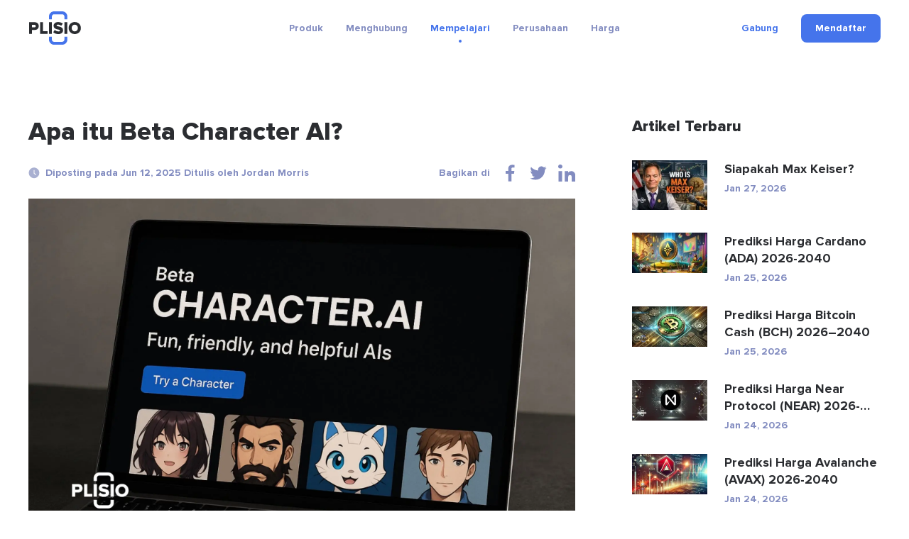

--- FILE ---
content_type: text/html; charset=UTF-8
request_url: https://plisio.net/id/blog/what-is-beta-character-ai
body_size: 14264
content:
<!DOCTYPE html>
<html lang="id" dir="ltr">

<head>
  <meta charset="UTF-8">
  <meta http-equiv="X-UA-Compatible" content="IE=edge">
  <meta name="viewport" content="width=device-width, initial-scale=1">
    <title>AI Karakter Beta: Langkah Sederhana untuk Mengobrol &amp; Mendefinisikan Ulang Interaksi</title>

  <link rel="preload" href="/v2/fonts/ProximaNova-Bold.woff2" as="font" type="font/woff2" crossorigin>
  <link rel="preload" href="/v2/fonts/ProximaNova-Extrabld.woff2" as="font" type="font/woff2" crossorigin>
  <link rel="preload" href="/v2/fonts/SFProDisplay-Regular.woff2" as="font" type="font/woff2" crossorigin>

  
        <link rel="preconnect" href="https://stats.g.doubleclick.net">
    <link rel="dns-prefetch" href="https://stats.g.doubleclick.net">
      <link rel="preconnect" href="https://www.googletagmanager.com">
    <link rel="dns-prefetch" href="https://www.googletagmanager.com">
  
  <link rel="apple-touch-icon" sizes="57x57" href="/img/favicon/apple-icon-57x57.png">
<link rel="apple-touch-icon" sizes="60x60" href="/img/favicon/apple-icon-60x60.png">
<link rel="apple-touch-icon" sizes="72x72" href="/img/favicon/apple-icon-72x72.png">
<link rel="apple-touch-icon" sizes="76x76" href="/img/favicon/apple-icon-76x76.png">
<link rel="apple-touch-icon" sizes="114x114" href="/img/favicon/apple-icon-114x114.png">
<link rel="apple-touch-icon" sizes="120x120" href="/img/favicon/apple-icon-120x120.png">
<link rel="apple-touch-icon" sizes="144x144" href="/img/favicon/apple-icon-144x144.png">
<link rel="apple-touch-icon" sizes="152x152" href="/img/favicon/apple-icon-152x152.png">
<link rel="apple-touch-icon" sizes="180x180" href="/img/favicon/apple-icon-180x180.png">
<link rel="icon" type="image/png" sizes="192x192"  href="/img/favicon/android-icon-192x192.png">
<link rel="icon" type="image/png" sizes="32x32" href="/img/favicon/favicon-32x32.png">
<link rel="icon" type="image/png" sizes="96x96" href="/img/favicon/favicon-96x96.png">
<link rel="icon" type="image/png" sizes="16x16" href="/img/favicon/favicon-16x16.png">
<meta name="msapplication-TileColor" content="#4574eb">
<meta name="msapplication-TileImage" content="/img/favicon/ms-icon-144x144.png">
<meta name="theme-color" content="#ffffff">  <meta name="description" content="Jelajahi Beta Character AI, platform mutakhir yang memungkinkan pengguna membuat, berinteraksi dengan, dan menyesuaikan karakter AI untuk pengalaman yang unik dan menarik.">
<meta property="og:type" content="article">
<meta property="og:url" content="https://plisio.net/id/blog/what-is-beta-character-ai">
<meta property="og:site_name" content="Plisio">
<meta property="og:title" content="AI Karakter Beta: Langkah Sederhana untuk Mengobrol &amp;amp; Mendefinisikan Ulang Interaksi">
<meta property="og:description" content="Jelajahi Beta Character AI, platform mutakhir yang memungkinkan pengguna membuat, berinteraksi dengan, dan menyesuaikan karakter AI untuk pengalaman yang unik dan menarik.">
<meta property="og:updated_time" content="2026-01-28">
<meta property="og:image" content="https://plisio.net/uploads/blog/1PQhhgoi1749729588.jpg">
<meta property="og:image:secure_url" content="https://plisio.net/uploads/blog/1PQhhgoi1749729588.jpg">
<meta property="twitter:title" content="AI Karakter Beta: Langkah Sederhana untuk Mengobrol &amp;amp; Mendefinisikan Ulang Interaksi">
<meta property="twitter:description" content="Jelajahi Beta Character AI, platform mutakhir yang memungkinkan pengguna membuat, berinteraksi dengan, dan menyesuaikan karakter AI untuk pengalaman yang unik dan menarik.">
<meta property="twitter:card" content="summary_large_image">
<meta property="twitter:image" content="https://plisio.net/uploads/blog/1PQhhgoi1749729588.jpg">
<meta name="csrf-param" content="_csrf">
<meta name="csrf-token" content="DZcbLe1IlnQRGilZ1qRJYLxcgeSzv3WVZZ6G8UgNNWxD_lNnmT_hH3dgShqcwyoEzSXT1uDtP9oT9MiICW5BXw==">

<link href="https://plisio.net/id/blog/what-is-beta-character-ai" rel="canonical">
<link href="https://plisio.net/uploads/blog/1PQhhgoi1749729588.jpg" rel="image_src">
<link href="https://plisio.net/blog/what-is-beta-character-ai" rel="alternate" hreflang="en">
<link href="https://plisio.net/ar/blog/what-is-beta-character-ai" rel="alternate" hreflang="ar">
<link href="https://plisio.net/de/blog/what-is-beta-character-ai" rel="alternate" hreflang="de">
<link href="https://plisio.net/el/blog/what-is-beta-character-ai" rel="alternate" hreflang="el">
<link href="https://plisio.net/es/blog/what-is-beta-character-ai" rel="alternate" hreflang="es">
<link href="https://plisio.net/fa/blog/what-is-beta-character-ai" rel="alternate" hreflang="fa">
<link href="https://plisio.net/fr/blog/what-is-beta-character-ai" rel="alternate" hreflang="fr">
<link href="https://plisio.net/hi/blog/what-is-beta-character-ai" rel="alternate" hreflang="hi">
<link href="https://plisio.net/id/blog/what-is-beta-character-ai" rel="alternate" hreflang="id">
<link href="https://plisio.net/it/blog/what-is-beta-character-ai" rel="alternate" hreflang="it">
<link href="https://plisio.net/ja/blog/what-is-beta-character-ai" rel="alternate" hreflang="ja">
<link href="https://plisio.net/ko/blog/what-is-beta-character-ai" rel="alternate" hreflang="ko">
<link href="https://plisio.net/pl/blog/what-is-beta-character-ai" rel="alternate" hreflang="pl">
<link href="https://plisio.net/pt/blog/what-is-beta-character-ai" rel="alternate" hreflang="pt">
<link href="https://plisio.net/ru/blog/what-is-beta-character-ai" rel="alternate" hreflang="ru">
<link href="https://plisio.net/th/blog/what-is-beta-character-ai" rel="alternate" hreflang="th">
<link href="https://plisio.net/tr/blog/what-is-beta-character-ai" rel="alternate" hreflang="tr">
<link href="https://plisio.net/uk/blog/what-is-beta-character-ai" rel="alternate" hreflang="uk">
<link href="https://plisio.net/vi/blog/what-is-beta-character-ai" rel="alternate" hreflang="vi">
<link href="https://plisio.net/zh/blog/what-is-beta-character-ai" rel="alternate" hreflang="zh">
<link href="/v2/styles/main.css?v=1748873027" rel="stylesheet">

  <!-- Google Tag Manager -->
  <script>(function(w,d,s,l,i){w[l]=w[l]||[];w[l].push({'gtm.start':
  new Date().getTime(),event:'gtm.js'});var f=d.getElementsByTagName(s)[0],
  j=d.createElement(s),dl=l!='dataLayer'?'&l='+l:'';j.async=true;j.src=
  'https://www.googletagmanager.com/gtm.js?id='+i+dl;f.parentNode.insertBefore(j,f);
  })(window,document,'script','dataLayer','GTM-5T5S555V');</script>
  <!-- End Google Tag Manager -->

  <script src="https://cdn.onesignal.com/sdks/OneSignalSDK.js" async=""></script>
  <script>
    var OneSignal = window.OneSignal || [];
    OneSignal.push(function() {
      OneSignal.init({
        appId: 'f6d5b4fb-3dec-419f-afde-9c3e7ada34af',
        allowLocalhostAsSecureOrigin: 0      });
    });
  </script>

  <script>
    localStorage.setItem('locale', 'id')
  </script>
    <script type="application/ld+json">{"@context":"https:\/\/schema.org","@type":"BlogPosting","headline":"Apa itu Beta Character AI?","description":"Jelajahi Beta Character AI, platform mutakhir yang memungkinkan pengguna membuat, berinteraksi dengan, dan menyesuaikan karakter AI untuk pengalaman yang unik dan menarik.","author":{"@type":"Person","name":"Jordan Morris"},"publisher":{"@type":"Organization","name":"Plisio","logo":{"@type":"ImageObject","url":"https:\/\/plisio.net\/v2\/images\/logo-color.svg"}},"datePublished":"2025-06-12","dateModified":"2025-06-12","image":"https:\/\/plisio.net\/uploads\/blog\/1PQhhgoi1749729588.jpg","mainEntityOfPage":{"@type":"WebPage","@id":"https:\/\/plisio.net\/id\/blog\/what-is-beta-character-ai"}}</script></head>

<body class="page page--blog-article" itemscope itemtype="http://schema.org/WebSite">
  
  <!-- Google Tag Manager (noscript) -->
  <noscript><iframe src="https://www.googletagmanager.com/ns.html?id=GTM-5T5S555V"
  height="0" width="0" style="display:none;visibility:hidden"></iframe></noscript>
  <!-- End Google Tag Manager (noscript) -->

  <!-- wrapper-->
  <div class="wrapper">
    <link itemprop="url" href="https://plisio.net/blog/what-is-beta-character-ai" />
    <meta itemprop="name" content="Plisio">
    <meta itemprop="description" content="Plisio is a payment gateway for Bitcoin, Litecoin, Ethereum and 30 other cryptocurrencies. With our API any website can accept crypto payments.">

    
    <!-- header-->
    <header class="header " data-controller="header">
      <div class="container">
        <div class="header__inner">

          <!-- logo-->
          <div class="header__logo-container">
            <a class="header-logo" href="/id">
              <img src="/v2/images/logo-color.svg" alt="Plisio logo" width="75" height="48">
            </a>
          </div>

          <!-- navigation-->
          <div class="header__nav-container">
            <div class="nav" data-controller="nav" data-nav-target="main">

              <!-- burger-->
              <button class="nav__burger" data-action="click->nav#open">
                <svg class="icon">
                  <use xlink:href="/v2/icons/sprite.svg#icons-menu"></use>
                </svg>
              </button>

              <!-- body-->
              <div class="nav__body">

                <!-- overlay-->
                <div class="nav__overlay" data-nav-target="overlay" data-action="click->nav#close"></div>

                <!-- menu-->
                
<nav class="nav__menu">
  <ul class="nav__list">

      <li class="nav__item has-submenu ">
      
<span class="nav__link " data-nav-target="submenuExpander">
  Produk  <svg class="icon nav__link-chevron" aria-hidden="true">
    <use xlink:href="/v2/icons/sprite.svg#icons-arrow-down"></use>
  </svg>  
</span>

              <ul class="nav__submenu nav-submenu">
                    <li class="nav-submenu__item " >
            
<a class="nav-submenu__link" href="/id">
  <svg class="icon nav-submenu__link-icon" aria-hidden="true">
    <use xlink:href="/v2/icons/sprite.svg#icons-shopping"></use>
  </svg>
  <div class="nav-submenu__link-body">
    <div class="nav-submenu__link-title">Gerbang Pembayaran Kripto</div>
    <small class="nav-submenu__link-desc">Merevolusi pembayaran</small>
  </div>
</a>

          </li>
                    <li class="nav-submenu__item " >
            
<a class="nav-submenu__link" href="/id/personal">
  <svg class="icon nav-submenu__link-icon" aria-hidden="true">
    <use xlink:href="/v2/icons/sprite.svg#icons-wallet"></use>
  </svg>
  <div class="nav-submenu__link-body">
    <div class="nav-submenu__link-title">Dompet Kripto</div>
    <small class="nav-submenu__link-desc">Mengamankan aset digital</small>
  </div>
</a>

          </li>
                    <li class="nav-submenu__item " >
            
<a class="nav-submenu__link" href="/id/crypto-invoice">
  <svg class="icon nav-submenu__link-icon" aria-hidden="true">
    <use xlink:href="/v2/icons/sprite.svg#icons-invoice"></use>
  </svg>
  <div class="nav-submenu__link-body">
    <div class="nav-submenu__link-title">Faktur Kripto</div>
    <small class="nav-submenu__link-desc">Solusi penagihan yang mudah</small>
  </div>
</a>

          </li>
                    <li class="nav-submenu__item " >
            
<a class="nav-submenu__link" href="/id/mass-payouts">
  <svg class="icon nav-submenu__link-icon" aria-hidden="true">
    <use xlink:href="/v2/icons/sprite.svg#icons-mass-payouts"></use>
  </svg>
  <div class="nav-submenu__link-body">
    <div class="nav-submenu__link-title">Pembayaran Massal</div>
    <small class="nav-submenu__link-desc">Transfer massal yang efisien</small>
  </div>
</a>

          </li>
                    <li class="nav-submenu__item " >
            
<a class="nav-submenu__link" href="/id/white-label">
  <svg class="icon nav-submenu__link-icon" aria-hidden="true">
    <use xlink:href="/v2/icons/sprite.svg#icons-guarantee"></use>
  </svg>
  <div class="nav-submenu__link-body">
    <div class="nav-submenu__link-title">White Label</div>
    <small class="nav-submenu__link-desc">Solusi merek yang disesuaikan</small>
  </div>
</a>

          </li>
                    <li class="nav-submenu__item " >
            
<a class="nav-submenu__link" href="/id/donate-page">
  <svg class="icon nav-submenu__link-icon" aria-hidden="true">
    <use xlink:href="/v2/icons/sprite.svg#icons-gift"></use>
  </svg>
  <div class="nav-submenu__link-body">
    <div class="nav-submenu__link-title">Donations</div>
    <small class="nav-submenu__link-desc">Memberdayakan memberi dengan cryptocurrency</small>
  </div>
</a>

          </li>
                  </ul>
          </li>
      <li class="nav__item has-submenu ">
      
<span class="nav__link " data-nav-target="submenuExpander">
  Menghubung  <svg class="icon nav__link-chevron" aria-hidden="true">
    <use xlink:href="/v2/icons/sprite.svg#icons-arrow-down"></use>
  </svg>  
</span>

              <ul class="nav__submenu nav-submenu">
                    <li class="nav-submenu__item " >
            
<a class="nav-submenu__link" href="/id/documentation">
  <svg class="icon nav-submenu__link-icon" aria-hidden="true">
    <use xlink:href="/v2/icons/sprite.svg#icons-automation"></use>
  </svg>
  <div class="nav-submenu__link-body">
    <div class="nav-submenu__link-title">API</div>
    <small class="nav-submenu__link-desc">Integrasikan & berinovasi</small>
  </div>
</a>

          </li>
                    <li class="nav-submenu__item " >
            
<a class="nav-submenu__link" href="/id/integrations">
  <svg class="icon nav-submenu__link-icon" aria-hidden="true">
    <use xlink:href="/v2/icons/sprite.svg#icons-api"></use>
  </svg>
  <div class="nav-submenu__link-body">
    <div class="nav-submenu__link-title">Solusi integrasi</div>
    <small class="nav-submenu__link-desc">Plugin dan perpustakaan yang dioptimalkan untuk integrasi yang lancar</small>
  </div>
</a>

          </li>
                  </ul>
          </li>
      <li class="nav__item has-submenu  is-active">
      
<span class="nav__link " data-nav-target="submenuExpander">
  Mempelajari  <svg class="icon nav__link-chevron" aria-hidden="true">
    <use xlink:href="/v2/icons/sprite.svg#icons-arrow-down"></use>
  </svg>  
</span>

              <ul class="nav__submenu nav-submenu">
                    <li class="nav-submenu__item  is-active" >
            
<a class="nav-submenu__link" href="/id/blog">
  <svg class="icon nav-submenu__link-icon" aria-hidden="true">
    <use xlink:href="/v2/icons/sprite.svg#icons-document"></use>
  </svg>
  <div class="nav-submenu__link-body">
    <div class="nav-submenu__link-title">Blog</div>
    <small class="nav-submenu__link-desc">Wawasan dan pembaruan</small>
  </div>
</a>

          </li>
                    <li class="nav-submenu__item " >
            
<a class="nav-submenu__link" href="/id/faq">
  <svg class="icon nav-submenu__link-icon" aria-hidden="true">
    <use xlink:href="/v2/icons/sprite.svg#icons-question"></use>
  </svg>
  <div class="nav-submenu__link-body">
    <div class="nav-submenu__link-title">Pertanyaan Umum</div>
    <small class="nav-submenu__link-desc">Mengklarifikasi pertanyaan Anda</small>
  </div>
</a>

          </li>
                    <li class="nav-submenu__item " >
            
<span class="nav-submenu__link js_intercomToggle">
  <svg class="icon nav-submenu__link-icon" aria-hidden="true">
    <use xlink:href="/v2/icons/sprite.svg#icons-support"></use>
  </svg>
  <div class="nav-submenu__link-body">
    <div class="nav-submenu__link-title">Membantu</div>
    <small class="nav-submenu__link-desc">Dukungan dan bimbingan</small>
  </div>
</span>
          </li>
                  </ul>
          </li>
      <li class="nav__item has-submenu ">
      
<span class="nav__link " data-nav-target="submenuExpander">
  Perusahaan  <svg class="icon nav__link-chevron" aria-hidden="true">
    <use xlink:href="/v2/icons/sprite.svg#icons-arrow-down"></use>
  </svg>  
</span>

              <ul class="nav__submenu nav-submenu">
                    <li class="nav-submenu__item " >
            
<a class="nav-submenu__link" href="/id/security">
  <svg class="icon nav-submenu__link-icon" aria-hidden="true">
    <use xlink:href="/v2/icons/sprite.svg#icons-shield"></use>
  </svg>
  <div class="nav-submenu__link-body">
    <div class="nav-submenu__link-title">Keamanan</div>
    <small class="nav-submenu__link-desc">Menjaga aset digital Anda</small>
  </div>
</a>

          </li>
                    <li class="nav-submenu__item " >
            
<a class="nav-submenu__link" href="/id/bug-bounty">
  <svg class="icon nav-submenu__link-icon" aria-hidden="true">
    <use xlink:href="/v2/icons/sprite.svg#icons-bug"></use>
  </svg>
  <div class="nav-submenu__link-body">
    <div class="nav-submenu__link-title">Hadiah Serangga</div>
    <small class="nav-submenu__link-desc">Menghargai penelitian keamanan</small>
  </div>
</a>

          </li>
                    <li class="nav-submenu__item " >
            
<a class="nav-submenu__link" href="/id/affiliate-program">
  <svg class="icon nav-submenu__link-icon" aria-hidden="true">
    <use xlink:href="/v2/icons/sprite.svg#icons-people"></use>
  </svg>
  <div class="nav-submenu__link-body">
    <div class="nav-submenu__link-title">Affiliate Program</div>
    <small class="nav-submenu__link-desc">Earn extra income</small>
  </div>
</a>

          </li>
                    <li class="nav-submenu__item " >
            
<a class="nav-submenu__link" href="/id/contacts">
  <svg class="icon nav-submenu__link-icon" aria-hidden="true">
    <use xlink:href="/v2/icons/sprite.svg#icons-chat"></use>
  </svg>
  <div class="nav-submenu__link-body">
    <div class="nav-submenu__link-title">Hubungi kami</div>
    <small class="nav-submenu__link-desc">Jangkau bantuan</small>
  </div>
</a>

          </li>
                  </ul>
          </li>
      <li class="nav__item  ">
      
<a class="nav__link" href="/id/pricing">
  Harga</a>


          </li>
    </ul>
</nav>
              </div>
            </div>
          </div>

          <!-- access-->
          <div class="header__user-container">
                          

<div class="header__user-container">
  <div class="header-access">
    <a class="header-access__login-icon link" href="/account/login">
      <svg class="icon">
        <use xlink:href="/v2/icons/sprite.svg#icons-user"></use>
      </svg>
    </a>
    <div class="header-access__buttons">
      <a class="header-access__login link text-accent-h5" href="/account/login">
        Gabung      </a>
      <a class="btn--primary btn btn--md" href="/account/signup" data-header-target="signup">
        <div class="btn__label">
          Mendaftar        </div>
      </a>
    </div>
  </div>
</div>
                      </div>
        </div>
      </div>
    </header>

    <!-- main-->
    <main class="main">
      
<!-- Blog article-->
<section class="section section--loose" style="--pb: 80px;">
  <div class="container">
    <div class="blog-layout">
      <article class="blog-layout__article blog-article">
        <!-- title-->
        <h1 class="blog-article__title">Apa itu Beta Character AI?</h1>

        <!-- meta-->
        <div class="blog-article__meta">
          <!-- date-->
          <div class="blog-article__date">
            <svg class="icon">
              <use xlink:href="/v2/icons/sprite.svg#icons-clock"></use>
            </svg>Diposting pada Jun 12, 2025 Ditulis oleh Jordan Morris          </div>
          <!-- share-->
          <div class="blog-article__share">
            <div class="share" data-controller="share">
              <div class="share__label">Bagikan di</div>
              <ul class="share__list">
                                <li class="share__item">
                  <button class="share__btn link" data-action="click->share#sharePage" data-share-network-param="facebook">
                  <svg class="icon">
                    <use xlink:href="/v2/icons/sprite.svg#icons-social-facebook"></use>
                  </svg>
                  </button>
                </li>
                                <li class="share__item">
                  <button class="share__btn link" data-action="click->share#sharePage" data-share-network-param="twitter">
                  <svg class="icon">
                    <use xlink:href="/v2/icons/sprite.svg#icons-social-twitter"></use>
                  </svg>
                  </button>
                </li>
                                <li class="share__item">
                  <button class="share__btn link" data-action="click->share#sharePage" data-share-network-param="linkedin">
                  <svg class="icon">
                    <use xlink:href="/v2/icons/sprite.svg#icons-social-linkedin"></use>
                  </svg>
                  </button>
                </li>
                              </ul>
            </div>
          </div>
        </div>
        <!-- image-->
                        <picture>
                <source type="image/webp" srcset="https://plisio.net/uploads/blog/1PQhhgoi1749729588.webp" media="(min-width: 992px)">
                <source type="image/webp" srcset="https://plisio.net/uploads/blog/1PQhhgoi1749729588_1280x680.webp" media="(min-width: 760px)">
                <source type="image/webp" srcset="https://plisio.net/uploads/blog/1PQhhgoi1749729588_800x425.webp">
                <img class="blog-article__image" src="https://plisio.net/uploads/blog/1PQhhgoi1749729588.jpg" alt="Apa itu Beta Character AI?" width="1280" height="680" loading="eager">
              </picture>
                  <!-- text-->
                <article class="blog-article__text prose">
          <p style="text-align:justify;">Beta Character AI menandai kemajuan signifikan dalam teknologi chatbot dan kecerdasan buatan. Alat AI inovatif ini digagas pada September 2022 oleh Noam Shazeer dan Daniel De Freitas, keduanya adalah mantan pengembang Google dari tim AI perusahaan tersebut. Beta Character AI memungkinkan pengguna untuk membuat dan berinteraksi dengan karakter AI, membuka pintu baru dalam dunia karakter digital dan pengalaman yang imersif. Berbeda dari model chatbot tradisional, sistem percakapan ini menekankan personalisasi dan percakapan dinamis yang mensimulasikan respons seperti manusia. Artikel ini akan membahas cara kerja Beta Character AI, membahas fitur-fiturnya yang unik, menyebutkan keunggulannya, dan mempertimbangkan potensi masa depannya di berbagai sektor, termasuk dukungan pelanggan dan asisten virtual.</p><h2> Apa sebenarnya Beta Character AI itu?</h2><p style="text-align:justify;"> Beta Character AI adalah aplikasi web canggih yang dirancang untuk memungkinkan pengguna membuat karakter dan berinteraksi dengan persona yang digerakkan oleh AI yang dipersonalisasi. Didukung oleh model bahasa neural yang canggih dan ditingkatkan melalui pembelajaran mesin, alat AI ini memfasilitasi pembuatan dialog yang realistis dan mirip manusia. Beta Character AI menawarkan cara baru untuk mengeksplorasi kekuatan kecerdasan buatan melalui penulisan kreatif, simulasi, dan penceritaan interaktif. Dikembangkan oleh inovator Noam Shazeer dan Daniel De Freitas—keduanya mantan anggota tim AI Google—Beta Character AI resmi diluncurkan pada September 2022. Sejak debutnya, aplikasi ini telah menjadi favorit di kalangan penggemar teknologi. Pada awal 2025, platform ini memiliki lebih dari 20 juta pengguna terdaftar dan menampung lebih dari 500 juta karakter yang dihasilkan AI. Percakapan harian melebihi 40 juta interaksi, yang mencerminkan meningkatnya permintaan akan alat percakapan bertenaga AI di seluruh kelompok usia dan industri.</p><p style="text-align:justify;"> Dr. Elena Foster, seorang peneliti etika AI di University of Edinburgh, berkomentar: "AI Karakter Beta merupakan evolusi yang kuat dalam cara orang berinteraksi dengan kecerdasan buatan. Keberhasilannya terletak pada perpaduan pemodelan bahasa dengan kreativitas pengguna, sekaligus memunculkan pertanyaan penting tentang perilaku AI, bias, dan pengaruh emosional."</p><h2> Fitur Utama AI Karakter Beta</h2><p style="text-align:justify;"> Beta Character AI menawarkan beberapa fitur menonjol yang membuatnya canggih dan mudah digunakan:</p><ul><li> Pembuatan dan Kustomisasi Karakter: Pengguna dapat mempersonalisasi karakter AI mereka dengan menetapkan nama, menulis deskripsi terperinci, dan menentukan kepribadian, latar belakang, genre, dan afiliasi. Tingkat personalisasi ini penting untuk membangun karakter yang mencerminkan skenario dunia nyata dan kebutuhan unik pengguna.</li><li> Antarmuka Percakapan: Antarmuka obrolan yang bersih dan intuitif meningkatkan pengalaman pengguna, memungkinkan pengguna untuk terlibat dalam percakapan yang mendalam dan dinamis melalui kotak teks atau gelembung ucapan.</li><li> Komunitas dan Berbagi: AI Karakter Beta mendorong keterlibatan komunitas. Pengguna dapat berbagi karakter AI mereka, memberikan umpan balik, dan berinteraksi di berbagai platform populer seperti Discord, Reddit, Twitter, Facebook, dan Instagram. Pada tahun 2025, server Discord platform tersebut melampaui 2,5 juta anggota aktif.</li><li> Alat Kreatif: Baik Anda tertarik pada pembelajaran bahasa, bercerita, atau bertukar pikiran, Beta Character AI adalah alat yang sangat baik untuk mengembangkan keterampilan dan menghasilkan ide-ide baru. Alat ini sangat berguna bagi penulis dan pengembang yang mengeksplorasi batasan komunikasi yang didukung AI.</li></ul><p style="text-align:justify;"> Fitur-fitur ini menunjukkan mengapa Beta Character AI adalah platform terdepan bagi siapa pun yang ingin menggunakan Beta Character AI untuk tujuan hiburan dan pendidikan.</p><h2> Bagaimana AI Karakter Beta Bekerja?</h2><p style="text-align:justify;"> AI Karakter Beta memanfaatkan model bahasa neural dan algoritma pembelajaran mesin untuk mensimulasikan percakapan cerdas. Begini cara kerjanya:</p><ul><li> Model Bahasa: Pada intinya, Beta Character AI menggunakan model bahasa AI canggih yang dilatih pada kumpulan data teks besar untuk menghasilkan dialog yang dapat dipercaya dan penuh empati.</li><li> Masukan Pengguna: Sistem menyesuaikan respons berdasarkan masukan pembuatan karakter yang diberikan oleh pengguna, memastikan percakapan tetap konsisten dan dipersonalisasi.</li><li> Kesadaran Konteks: AI Karakter Beta melacak riwayat obrolan sebelumnya untuk menjaga percakapan yang koheren dan relevan.</li><li> Pembelajaran Adaptif: Dengan terus belajar dari interaksi, AI meningkatkan pemahamannya tentang peran karakter dan harapan pengguna.</li><li> Putar Dialog: Chatbot mengelola interaksi kompleks dan multi-langkah yang mensimulasikan dialog bolak-balik alami.</li></ul><p style="text-align:justify;"> "Yang membedakan Beta Character AI adalah adaptasinya secara real-time terhadap maksud pengguna," jelas Matthew Lin, CTO Sentient Interfaces Inc. "Ia tidak hanya merespons teks — ia juga memodelkan nada, persona, dan konteks, yang merupakan lompatan besar dari chatbot tradisional."</p><p style="text-align:justify;"> Dengan menggabungkan elemen-elemen ini, Beta Character AI menawarkan platform di mana karakter digital menjadi hidup dengan cara yang dulunya dianggap mustahil. </p><p style="text-align:justify;"><img alt="informasi" src="https://plisio.net/uploads/faq/articles/image_3/info-beta.jpg" /></p><h2> Panduan Langkah demi Langkah untuk Memulai AI Karakter Beta</h2><p style="text-align:justify;"> Untuk mulai mengeksplorasi potensi AI Karakter Beta, ikuti panduan langkah demi langkah berikut:</p><ul><li> Langkah 1: Buat Akun<br /> Kunjungi situs web resmi dan daftar. Membuat akun diperlukan untuk mengakses fitur AI karakter dan terlibat dalam obrolan.</li><li> Langkah 2: Jelajahi Karakter<br /> Lihatlah karakter AI yang ada untuk memahami apa yang telah diciptakan orang lain. Hal ini dapat memberikan inspirasi dan menunjukkan cara kerja personalisasi karakter AI.</li><li> Langkah 3: Pembuatan Karakter<br /> Klik "Buat" untuk membuat karakter AI Anda. Tentukan atributnya, termasuk nama, latar belakang, ciri kepribadian, dan banyak lagi.</li><li> Langkah 4: Ngobrol dan Berinteraksi<br /> Mulailah percakapan dengan karakter bertenaga AI Anda menggunakan antarmuka obrolan yang intuitif.</li><li> Langkah 5: Sempurnakan dan Bagikan<br /> Edit dan tingkatkan karakter dan percakapan Anda dari waktu ke waktu. Bagikan dengan orang lain di platform atau melalui media sosial.</li><li> Langkah 6: Libatkan Komunitas<br /> Gunakan fitur sosial Beta Character AI untuk terhubung dengan pengguna lain dan dapatkan wawasan tentang peningkatan karakter digital Anda.</li></ul><p style="text-align:justify;"> Mengikuti proses ini membantu membuka pengalaman mendalam dan aplikasi baru kecerdasan buatan.</p><h2> Tantangan dan Keterbatasan AI Karakter Beta</h2><p style="text-align:justify;"> Meskipun Beta Character AI adalah alat AI yang kuat, alat ini juga menghadapi beberapa tantangan:</p><ul><li> Pembaruan Sistem: Ini mungkin memengaruhi perilaku AI untuk sementara tetapi dirancang untuk meningkatkan kinerja jangka panjang.</li><li> Batasan Memori: Beberapa chatbot mungkin tidak dapat mengingat interaksi yang telah lama berlalu, keterbatasan ini diperbaiki melalui pembaruan algoritma.</li><li> Konten yang Tidak Pantas: Platform menggunakan filter untuk mengurangi kekasaran dan memastikan respons yang tepat dan berempati berdasarkan konteks.</li><li> Akurasi Faktual: Upaya terus dilakukan untuk mengurangi kesalahan pada fakta yang dihasilkan AI.</li><li> Visual Generation: Beta AI Karakter terkadang mengalami kesulitan dengan konsistensi visual dan rendering karakter digital yang akurat. Budaya Pop dan</li><li> IP: Karena batasan hak cipta, AI mungkin meniru karakter yang dikenal secara kreatif daripada menirunya secara persis. Emosional</li><li> Kecerdasan: Meski bahasanya mirip manusia, AI masih kurang memiliki pemahaman emosional yang mendalam dalam situasi sensitif.</li><li> Bias dan Stereotip: Seperti semua AI, penyempurnaan berkelanjutan diperlukan untuk mengatasi bias data pelatihan dan mendorong respons yang adil dan tidak bias.</li></ul><p style="text-align:justify;"> Meskipun ada keterbatasan ini, Beta Character AI tersedia bagi siapa saja yang ingin bereksperimen dengan asisten virtual, pembuatan karakter, dan solusi kepuasan pelanggan. Pada tahun 2025, 67% pengguna melaporkan peningkatan produktivitas kreatif setelah menggunakan Beta Character AI, dan lebih dari 45% telah mengintegrasikannya ke dalam proyek dunia nyata, termasuk simulasi dukungan pelanggan dan pengembangan game.</p><p style="text-align:justify;"> "Tantangannya bukan hanya membangun karakter AI — tetapi mengelola pertumbuhannya secara bertanggung jawab," kata Dr. Louis Grant, penasihat kebijakan AI senior di European Digital Society. "Seiring dengan berkembangnya platform seperti Beta Character AI, transparansi, keamanan, dan keselarasan etika menjadi hal yang penting."</p><h3> Peran AI dalam Pengembangan Karakter Digital</h3><p style="text-align:justify;"> AI memainkan peran transformatif dalam cara karakter digital dibangun dan digunakan saat ini. Dari ide historis tentang makhluk buatan hingga alat AI karakter masa kini, evolusi ini memiliki akar yang dalam. Pada abad ke-20, pengembangan AI berkembang dari fondasi teoritis ke aplikasi dunia nyata melalui penciptaan chatbot, pembelajaran mesin, dan sistem percakapan.</p><p style="text-align:justify;"> Pada abad ke-21, pembelajaran mendalam dan AI generatif telah memungkinkan kreator untuk mensimulasikan karakter AI yang lebih canggih, responsif, dan meyakinkan. Alat-alat bertenaga AI ini kini mendorong penceritaan dalam game, simulasi pelatihan, dukungan pelanggan, dan banyak lagi. Menurut laporan tahun 2025 oleh Global AI Market Review, penggunaan karakter AI dalam perangkat lunak pendidikan dan program pelatihan virtual telah tumbuh sebesar 300% sejak tahun 2022.</p><p style="text-align:justify;"> Saat ini, AI karakter tersedia bagi para pengembang dan kreator di seluruh dunia, yang memungkinkan mereka untuk mempersonalisasikan pengalaman dan mengubah interaksi digital melalui persona realistis yang digerakkan oleh AI.</p><p style="text-align:justify;"> Dengan mengintegrasikan AI ke dalam desain karakter virtual, batasan antara hiburan yang ditulis naskah dan interaksi spontan dan cerdas semakin kabur — membuka pintu menuju teknologi yang lebih menarik, kreatif, dan penuh empati bagi semua orang.</p><h3> Konteks Sejarah Kecerdasan Buatan dan Penciptaan Karakter</h3><p style="text-align:justify;"> Gagasan untuk membuat makhluk buatan sudah ada sejak ribuan tahun lalu. Mitos kuno seperti Golem dari Praha atau otomat perunggu Talos dalam mitologi Yunani menunjukkan ketertarikan manusia sejak awal terhadap kehidupan buatan. Kisah-kisah ini mengungkap keingintahuan kuno: dapatkah kita menciptakan sesuatu menurut citra kita sendiri yang dapat berpikir, bertindak, dan merasakan?</p><p style="text-align:justify;"> Selama Renaisans, para pemikir seperti Paracelsus dikatakan bereksperimen dengan menciptakan homunculi—manusia buatan yang dibuat melalui proses alkimia. Pada abad ke-17 dan ke-18, robot mekanik dan penemuan oleh para inovator seperti Blaise Pascal dan Gottfried Wilhelm Leibniz meletakkan dasar intelektual bagi mesin yang mampu melakukan logika dan kalkulasi.</p><p style="text-align:justify;"> Tonggak-tonggak filosofis dan mekanis ini secara bertahap membuka jalan bagi kecerdasan buatan modern. Kini, melalui platform seperti Beta Character AI, kita melihat mimpi-mimpi kuno ini terwujud dalam teknologi dunia nyata—menawarkan karakter AI yang dapat berbicara dan dipersonalisasi yang tidak hanya meniru perilaku seperti manusia, tetapi juga memperkaya kehidupan digital kita dengan cara-cara yang hanya dapat dibayangkan oleh generasi sebelumnya.</p>                    <div class="blog-article__author">
            <img src="https://plisio.net/uploads/blog_authors/EO9B4XNy1746014148.jpg" alt="Jordan Morris" loading="lazy" width="80" height="80" class="blog-article__author-photo">
            <div class="blog-article__author-body">
              <div class="blog-article__author-name">Jordan Morris</div>
              <div class="blog-article__author-about">Jordan Morris is an AI expert with over a decade of experience and the author of a widely-read blog focused on artificial intelligence. His content spans a range of topics—from the ethics of machine learning to real-world applications of neural networks in business. Known for his clear writing and deep insights, Jordan has become a trusted voice in the AI community, appealing to both newcomers and seasoned professionals alike.</div>
            </div>
          </div>
                            </article>
        <!-- bottom-->
        <div class="blog-article__bottom">
          <div class="share" data-controller="share">
            <div class="share__label">Bagikan di</div>
            <ul class="share__list">
                              <li class="share__item">
                  <button class="share__btn link" data-action="click->share#sharePage" data-share-network-param="facebook">
                  <svg class="icon">
                    <use xlink:href="/v2/icons/sprite.svg#icons-social-facebook"></use>
                  </svg>
                  </button>
                </li>
                              <li class="share__item">
                  <button class="share__btn link" data-action="click->share#sharePage" data-share-network-param="twitter">
                  <svg class="icon">
                    <use xlink:href="/v2/icons/sprite.svg#icons-social-twitter"></use>
                  </svg>
                  </button>
                </li>
                              <li class="share__item">
                  <button class="share__btn link" data-action="click->share#sharePage" data-share-network-param="linkedin">
                  <svg class="icon">
                    <use xlink:href="/v2/icons/sprite.svg#icons-social-linkedin"></use>
                  </svg>
                  </button>
                </li>
                          </ul>
          </div>
        </div>
      </article>
      <aside class="blog-layout__last">
        <div class="blog-last">
          <div class="blog-last__title">Artikel Terbaru</div>
          <div class="blog-last__body">
                      <a href="/id/blog/who-is-max-keiser" class="blog-last__item">
                    <picture class="blog-last__item-picture">
                <source type="image/webp" srcset="https://plisio.net/uploads/blog/yA2Otvvc1769523364_212x113.webp">
                <img src="https://plisio.net/uploads/blog/yA2Otvvc1769523364.jpg" alt="Siapakah Max Keiser?" width="106" height="57" loading="lazy" class="blog-last__item-image">
            </picture>
              <div class="blog-last__item-body">
        <h3 class="blog-last__item-title">Siapakah Max Keiser?</h3>
        <time class="blog-last__item-date">Jan 27, 2026</time>
      </div>
    </a>
          <a href="/id/blog/cardano-ada-price-prediction" class="blog-last__item">
                    <picture class="blog-last__item-picture">
                <source type="image/webp" srcset="https://plisio.net/uploads/blog/3qKp94CM1714478109_212x113.webp">
                <img src="https://plisio.net/uploads/blog/3qKp94CM1714478109.jpg" alt="Prediksi Harga Cardano (ADA) 2026-2040" width="106" height="57" loading="lazy" class="blog-last__item-image">
            </picture>
              <div class="blog-last__item-body">
        <h3 class="blog-last__item-title">Prediksi Harga Cardano (ADA) 2026-2040</h3>
        <time class="blog-last__item-date">Jan 25, 2026</time>
      </div>
    </a>
          <a href="/id/blog/bitcoin-cash-bch-price-prediction" class="blog-last__item">
                    <picture class="blog-last__item-picture">
                <source type="image/webp" srcset="https://plisio.net/uploads/blog/alwOXpYi1727797955_212x113.webp">
                <img src="https://plisio.net/uploads/blog/alwOXpYi1727797955.jpg" alt="Prediksi Harga Bitcoin Cash (BCH) 2026–2040" width="106" height="57" loading="lazy" class="blog-last__item-image">
            </picture>
              <div class="blog-last__item-body">
        <h3 class="blog-last__item-title">Prediksi Harga Bitcoin Cash (BCH) 2026–2040</h3>
        <time class="blog-last__item-date">Jan 25, 2026</time>
      </div>
    </a>
          <a href="/id/blog/near-protocol-price-prediction" class="blog-last__item">
                    <picture class="blog-last__item-picture">
                <source type="image/webp" srcset="https://plisio.net/uploads/blog/yStVm4D_1724674111_212x113.webp">
                <img src="https://plisio.net/uploads/blog/yStVm4D_1724674111.jpg" alt="Prediksi Harga Near Protocol (NEAR) 2026-2040" width="106" height="57" loading="lazy" class="blog-last__item-image">
            </picture>
              <div class="blog-last__item-body">
        <h3 class="blog-last__item-title">Prediksi Harga Near Protocol (NEAR) 2026-2040</h3>
        <time class="blog-last__item-date">Jan 24, 2026</time>
      </div>
    </a>
          <a href="/id/blog/avalanche-avax-price-prediction" class="blog-last__item">
                    <picture class="blog-last__item-picture">
                <source type="image/webp" srcset="https://plisio.net/uploads/blog/ngDb83I11718469205_212x113.webp">
                <img src="https://plisio.net/uploads/blog/ngDb83I11718469205.jpg" alt="Prediksi Harga Avalanche (AVAX) 2026-2040" width="106" height="57" loading="lazy" class="blog-last__item-image">
            </picture>
              <div class="blog-last__item-body">
        <h3 class="blog-last__item-title">Prediksi Harga Avalanche (AVAX) 2026-2040</h3>
        <time class="blog-last__item-date">Jan 24, 2026</time>
      </div>
    </a>
          <a href="/id/blog/cramly-ai" class="blog-last__item">
                    <picture class="blog-last__item-picture">
                <source type="image/webp" srcset="https://plisio.net/uploads/blog/eWPDBM3M1769107255_212x113.webp">
                <img src="https://plisio.net/uploads/blog/eWPDBM3M1769107255.jpg" alt="Cramly AI" width="106" height="57" loading="lazy" class="blog-last__item-image">
            </picture>
              <div class="blog-last__item-body">
        <h3 class="blog-last__item-title">Cramly AI</h3>
        <time class="blog-last__item-date">Jan 22, 2026</time>
      </div>
    </a>
          <a href="/id/blog/talkie-soulful-ai" class="blog-last__item">
                    <picture class="blog-last__item-picture">
                <source type="image/webp" srcset="https://plisio.net/uploads/blog/qIhsaNRD1768829231_212x113.webp">
                <img src="https://plisio.net/uploads/blog/qIhsaNRD1768829231.jpg" alt="Talkie Soulful AI" width="106" height="57" loading="lazy" class="blog-last__item-image">
            </picture>
              <div class="blog-last__item-body">
        <h3 class="blog-last__item-title">Talkie Soulful AI</h3>
        <time class="blog-last__item-date">Jan 19, 2026</time>
      </div>
    </a>
          <a href="/id/blog/ionq-stock-price-forecast" class="blog-last__item">
                    <picture class="blog-last__item-picture">
                <source type="image/webp" srcset="https://plisio.net/uploads/blog/82m7HcWP1749148293_212x113.webp">
                <img src="https://plisio.net/uploads/blog/82m7HcWP1749148293.jpg" alt="Prakiraan Saham IonQ 2026-2030" width="106" height="57" loading="lazy" class="blog-last__item-image">
            </picture>
              <div class="blog-last__item-body">
        <h3 class="blog-last__item-title">Prakiraan Saham IonQ 2026-2030</h3>
        <time class="blog-last__item-date">Jan 18, 2026</time>
      </div>
    </a>
          <a href="/id/blog/tempus-ai-stock-price-prediction" class="blog-last__item">
                    <picture class="blog-last__item-picture">
                <source type="image/webp" srcset="https://plisio.net/uploads/blog/mIjABOCs1746817138_212x113.webp">
                <img src="https://plisio.net/uploads/blog/mIjABOCs1746817138.jpg" alt="Prediksi Harga Saham Tempus AI 2026-2027" width="106" height="57" loading="lazy" class="blog-last__item-image">
            </picture>
              <div class="blog-last__item-body">
        <h3 class="blog-last__item-title">Prediksi Harga Saham Tempus AI 2026-2027</h3>
        <time class="blog-last__item-date">Jan 18, 2026</time>
      </div>
    </a>
          <a href="/id/blog/dogecoin-doge-price-prediction" class="blog-last__item">
                    <picture class="blog-last__item-picture">
                <source type="image/webp" srcset="https://plisio.net/uploads/blog/IhtmbhIr1745505459_212x113.webp">
                <img src="https://plisio.net/uploads/blog/IhtmbhIr1745505459.jpg" alt="Prediksi Harga Dogecoin (Doge) 2026-2040 dan 2050" width="106" height="57" loading="lazy" class="blog-last__item-image">
            </picture>
              <div class="blog-last__item-body">
        <h3 class="blog-last__item-title">Prediksi Harga Dogecoin (Doge) 2026-2040 dan 2050</h3>
        <time class="blog-last__item-date">Jan 17, 2026</time>
      </div>
    </a>
          <a href="/id/blog/netflix-stock-price-prediction" class="blog-last__item">
                    <picture class="blog-last__item-picture">
                <source type="image/webp" srcset="https://plisio.net/uploads/blog/Uxut64oP1768644085_212x113.webp">
                <img src="https://plisio.net/uploads/blog/Uxut64oP1768644085.jpg" alt="Prediksi Harga Saham Netflix 2026-2030" width="106" height="57" loading="lazy" class="blog-last__item-image">
            </picture>
              <div class="blog-last__item-body">
        <h3 class="blog-last__item-title">Prediksi Harga Saham Netflix 2026-2030</h3>
        <time class="blog-last__item-date">Jan 17, 2026</time>
      </div>
    </a>
          <a href="/id/blog/what-is-hyperledger-fabric" class="blog-last__item">
                    <picture class="blog-last__item-picture">
                <source type="image/webp" srcset="https://plisio.net/uploads/blog/Wwkk1o151768480414_212x113.webp">
                <img src="https://plisio.net/uploads/blog/Wwkk1o151768480414.jpg" alt="Apa itu Hyperledger Fabric dalam Blockchain?" width="106" height="57" loading="lazy" class="blog-last__item-image">
            </picture>
              <div class="blog-last__item-body">
        <h3 class="blog-last__item-title">Apa itu Hyperledger Fabric dalam Blockchain?</h3>
        <time class="blog-last__item-date">Jan 15, 2026</time>
      </div>
    </a>
          <a href="/id/blog/gavin-wood" class="blog-last__item">
                    <picture class="blog-last__item-picture">
                <source type="image/webp" srcset="https://plisio.net/uploads/blog/C1hPz3691768309543_212x113.webp">
                <img src="https://plisio.net/uploads/blog/C1hPz3691768309543.jpg" alt="Gavin Wood: Salah satu Pendiri Ethereum, Arsitek Web3, dan Pengemb..." width="106" height="57" loading="lazy" class="blog-last__item-image">
            </picture>
              <div class="blog-last__item-body">
        <h3 class="blog-last__item-title">Gavin Wood: Salah satu Pendiri Ethereum, Arsitek Web3, dan Pengemb...</h3>
        <time class="blog-last__item-date">Jan 13, 2026</time>
      </div>
    </a>
          <a href="/id/blog/huzz-meaning" class="blog-last__item">
                    <picture class="blog-last__item-picture">
                <source type="image/webp" srcset="https://plisio.net/uploads/blog/ncMjL28y1768237470_212x113.webp">
                <img src="https://plisio.net/uploads/blog/ncMjL28y1768237470.jpg" alt="Arti Huzz: apa arti kata slang ini" width="106" height="57" loading="lazy" class="blog-last__item-image">
            </picture>
              <div class="blog-last__item-body">
        <h3 class="blog-last__item-title">Arti Huzz: apa arti kata slang ini</h3>
        <time class="blog-last__item-date">Jan 12, 2026</time>
      </div>
    </a>
          <a href="/id/blog/rgti-stock-price-prediction" class="blog-last__item">
                    <picture class="blog-last__item-picture">
                <source type="image/webp" srcset="https://plisio.net/uploads/blog/EAxyX2rP1747943011_212x113.webp">
                <img src="https://plisio.net/uploads/blog/EAxyX2rP1747943011.jpg" alt="Prediksi Harga Saham RGTI untuk Tahun 2026 dan 2027" width="106" height="57" loading="lazy" class="blog-last__item-image">
            </picture>
              <div class="blog-last__item-body">
        <h3 class="blog-last__item-title">Prediksi Harga Saham RGTI untuk Tahun 2026 dan 2027</h3>
        <time class="blog-last__item-date">Jan 10, 2026</time>
      </div>
    </a>
          <a href="/id/blog/ffie-stock-price-prediction" class="blog-last__item">
                    <picture class="blog-last__item-picture">
                <source type="image/webp" srcset="https://plisio.net/uploads/blog/itTA2Dye1746725748_212x113.webp">
                <img src="https://plisio.net/uploads/blog/itTA2Dye1746725748.jpg" alt="Prediksi Harga Saham FFIE 2026-2030" width="106" height="57" loading="lazy" class="blog-last__item-image">
            </picture>
              <div class="blog-last__item-body">
        <h3 class="blog-last__item-title">Prediksi Harga Saham FFIE 2026-2030</h3>
        <time class="blog-last__item-date">Jan 10, 2026</time>
      </div>
    </a>
          <a href="/id/blog/sp-500-price-prediction" class="blog-last__item">
                    <picture class="blog-last__item-picture">
                <source type="image/webp" srcset="https://plisio.net/uploads/blog/BnN2yJ2X1766907548_212x113.webp">
                <img src="https://plisio.net/uploads/blog/BnN2yJ2X1766907548.jpg" alt="Prediksi Harga S&amp;P 500 2026-2050" width="106" height="57" loading="lazy" class="blog-last__item-image">
            </picture>
              <div class="blog-last__item-body">
        <h3 class="blog-last__item-title">Prediksi Harga S&amp;P 500 2026-2050</h3>
        <time class="blog-last__item-date">Dec 28, 2025</time>
      </div>
    </a>
          <a href="/id/blog/ripple-xrp-price-prediction" class="blog-last__item">
                    <picture class="blog-last__item-picture">
                <source type="image/webp" srcset="https://plisio.net/uploads/blog/qsYLQ2221714136377_212x113.webp">
                <img src="https://plisio.net/uploads/blog/qsYLQ2221714136377.jpg" alt="Prediksi Harga XRP 2026-2030" width="106" height="57" loading="lazy" class="blog-last__item-image">
            </picture>
              <div class="blog-last__item-body">
        <h3 class="blog-last__item-title">Prediksi Harga XRP 2026-2030</h3>
        <time class="blog-last__item-date">Dec 28, 2025</time>
      </div>
    </a>
          <a href="/id/blog/amazon-stock-price-prediction" class="blog-last__item">
                    <picture class="blog-last__item-picture">
                <source type="image/webp" srcset="https://plisio.net/uploads/blog/hggUVRYk1766853475_212x113.webp">
                <img src="https://plisio.net/uploads/blog/hggUVRYk1766853475.jpg" alt="Prediksi Harga Saham Amazon 2026-2030" width="106" height="57" loading="lazy" class="blog-last__item-image">
            </picture>
              <div class="blog-last__item-body">
        <h3 class="blog-last__item-title">Prediksi Harga Saham Amazon 2026-2030</h3>
        <time class="blog-last__item-date">Dec 27, 2025</time>
      </div>
    </a>
          <a href="/id/blog/tesla-stock-price-prediction" class="blog-last__item">
                    <picture class="blog-last__item-picture">
                <source type="image/webp" srcset="https://plisio.net/uploads/blog/ne3kqPqC1744538402_212x113.webp">
                <img src="https://plisio.net/uploads/blog/ne3kqPqC1744538402.jpg" alt="Prediksi Harga Saham Tesla 2026–2030" width="106" height="57" loading="lazy" class="blog-last__item-image">
            </picture>
              <div class="blog-last__item-body">
        <h3 class="blog-last__item-title">Prediksi Harga Saham Tesla 2026–2030</h3>
        <time class="blog-last__item-date">Dec 27, 2025</time>
      </div>
    </a>
            </div>
        </div>

              </aside>
    </div>
  </div>
</section>
<section class="section section--normal" style="--pt: 0;">
  <div class="container">
    <div class="blog-related">
      <h2 class="blog-related__title">Related articles</h2>
      <div class="blog">
        <div class="blog__grid" style="--mt: 0;">
                      <div class="blog__item card">
              
<a class="blog__item-image-box" href="/id/blog/cramly-ai">
            <picture>
            <source type="image/webp" srcset="https://plisio.net/uploads/blog/eWPDBM3M1769107255_748x398.webp">
            <img src="https://plisio.net/uploads/blog/eWPDBM3M1769107255.jpg" alt="Cramly AI" class="blog__item-image" width="374" height="198" loading="lazy">
        </picture>
    </a>
<div class="blog__item-body">
  <h2 class="blog__item-title">
    <a class="link" href="/id/blog/cramly-ai">
        Cramly AI    </a>
  </h2>
  <p class="blog__item-desc">
      Cramly AI: Evaluasi Alat AI.…</p>
  <div class="blog__item-more">
    <a class="link link--icon" href="/id/blog/cramly-ai">
      <svg class="icon">
        <use xlink:href="/v2/icons/sprite.svg#icons-arrow-right"></use>
      </svg>Baca sekarang    </a>
  </div>
</div>

            </div>
                      <div class="blog__item card">
              
<a class="blog__item-image-box" href="/id/blog/talkie-soulful-ai">
            <picture>
            <source type="image/webp" srcset="https://plisio.net/uploads/blog/qIhsaNRD1768829231_748x398.webp">
            <img src="https://plisio.net/uploads/blog/qIhsaNRD1768829231.jpg" alt="Talkie Soulful AI" class="blog__item-image" width="374" height="198" loading="lazy">
        </picture>
    </a>
<div class="blog__item-body">
  <h2 class="blog__item-title">
    <a class="link" href="/id/blog/talkie-soulful-ai">
        Talkie Soulful AI    </a>
  </h2>
  <p class="blog__item-desc">
      Talkie Soulful AI: Pendamping AI Anda.…</p>
  <div class="blog__item-more">
    <a class="link link--icon" href="/id/blog/talkie-soulful-ai">
      <svg class="icon">
        <use xlink:href="/v2/icons/sprite.svg#icons-arrow-right"></use>
      </svg>Baca sekarang    </a>
  </div>
</div>

            </div>
                      <div class="blog__item card">
              
<a class="blog__item-image-box" href="/id/blog/how-to-invest-in-ai-top-stocks">
            <picture>
            <source type="image/webp" srcset="https://plisio.net/uploads/blog/CZ0nUVxD1733581194_748x398.webp">
            <img src="https://plisio.net/uploads/blog/CZ0nUVxD1733581194.jpg" alt="Panduan Strategis untuk Investasi AI di 2026" class="blog__item-image" width="374" height="198" loading="lazy">
        </picture>
    </a>
<div class="blog__item-body">
  <h2 class="blog__item-title">
    <a class="link" href="/id/blog/how-to-invest-in-ai-top-stocks">
        Panduan Strategis untuk Investasi AI di 2026    </a>
  </h2>
  <p class="blog__item-desc">
      Saham &amp; ETF AI: Berinvestasilah dalam Kecerdasan Buatan dan Kembangkan Portofolio Anda…</p>
  <div class="blog__item-more">
    <a class="link link--icon" href="/id/blog/how-to-invest-in-ai-top-stocks">
      <svg class="icon">
        <use xlink:href="/v2/icons/sprite.svg#icons-arrow-right"></use>
      </svg>Baca sekarang    </a>
  </div>
</div>

            </div>
                  </div>
      </div>
    </div>
  </div>
</section>



<!-- Questions-->
<section class="section--snug section--filled" itemscope itemtype="https://schema.org/FAQPage">
  <div class="container">
    <!-- head-->
    <div class="section-head">
      <svg class="icon section-head__icon">
        <use xlink:href="/v2/icons/sprite.svg#icons-question"></use>
      </svg>
      <h2 class="section-head__title" style="">
        Ada pertanyaan?      </h2>
          </div>
    <!-- accordions-->
    <div class="accordion-grid">
          <!-- column-->
      <div class="accordion-grid__col">
                <!-- item-->
        <div class="accordion-grid__item" itemprop="mainEntity" itemscope="" itemtype="https://schema.org/Question">
          <div class="accordion card" data-controller="accordion">
            <h3 itemprop="name">
              <button class="accordion__title" data-accordion-target="trigger" data-action="click->accordion#toggle">
                Mengapa Beta Character AI penting dalam dunia AI?                <svg class="icon" aria-hidden="true">
                  <use xlink:href="/v2/icons/sprite.svg#icons-arrow-down"></use>
                </svg>
              </button>
            </h3>
            <div class="accordion__body" data-accordion-target="body" itemprop="acceptedAnswer" itemscope="" itemtype="https://schema.org/Answer">
              <div class="accordion__content" itemprop="text">
                Ini menampilkan kekuatan Beta Character AI dalam memadukan kreativitas dan teknologi, yang memungkinkan pengguna untuk terlibat dan memengaruhi masa depan komunikasi digital.              </div>
            </div>
          </div>
        </div>
                <!-- item-->
        <div class="accordion-grid__item" itemprop="mainEntity" itemscope="" itemtype="https://schema.org/Question">
          <div class="accordion card" data-controller="accordion">
            <h3 itemprop="name">
              <button class="accordion__title" data-accordion-target="trigger" data-action="click->accordion#toggle">
                Bagaimana jika AI mungkin merespons secara salah?                <svg class="icon" aria-hidden="true">
                  <use xlink:href="/v2/icons/sprite.svg#icons-arrow-down"></use>
                </svg>
              </button>
            </h3>
            <div class="accordion__body" data-accordion-target="body" itemprop="acceptedAnswer" itemscope="" itemtype="https://schema.org/Answer">
              <div class="accordion__content" itemprop="text">
                AI terus meningkat, dan umpan balik pengguna membantu menyempurnakan respons berdasarkan masukan pengguna dan pembelajaran kontekstual.              </div>
            </div>
          </div>
        </div>
                <!-- item-->
        <div class="accordion-grid__item" itemprop="mainEntity" itemscope="" itemtype="https://schema.org/Question">
          <div class="accordion card" data-controller="accordion">
            <h3 itemprop="name">
              <button class="accordion__title" data-accordion-target="trigger" data-action="click->accordion#toggle">
                Dapatkah saya menggunakannya untuk pendidikan atau pelatihan?                <svg class="icon" aria-hidden="true">
                  <use xlink:href="/v2/icons/sprite.svg#icons-arrow-down"></use>
                </svg>
              </button>
            </h3>
            <div class="accordion__body" data-accordion-target="body" itemprop="acceptedAnswer" itemscope="" itemtype="https://schema.org/Answer">
              <div class="accordion__content" itemprop="text">
                Tentu saja. Aplikasi Beta Character AI meliputi pembelajaran elektronik, bimbingan bahasa, dan modul pelatihan interaktif.              </div>
            </div>
          </div>
        </div>
                <!-- item-->
        <div class="accordion-grid__item" itemprop="mainEntity" itemscope="" itemtype="https://schema.org/Question">
          <div class="accordion card" data-controller="accordion">
            <h3 itemprop="name">
              <button class="accordion__title" data-accordion-target="trigger" data-action="click->accordion#toggle">
                Apa masa depan AI Karakter Beta?                <svg class="icon" aria-hidden="true">
                  <use xlink:href="/v2/icons/sprite.svg#icons-arrow-down"></use>
                </svg>
              </button>
            </h3>
            <div class="accordion__body" data-accordion-target="body" itemprop="acceptedAnswer" itemscope="" itemtype="https://schema.org/Answer">
              <div class="accordion__content" itemprop="text">
                Para ahli mengatakan AI Karakter Beta memainkan peran kunci dalam membentuk masa depan interaksi digital melalui persona virtual yang nyata dan cerdas secara emosional.              </div>
            </div>
          </div>
        </div>
                <!-- item-->
        <div class="accordion-grid__item" itemprop="mainEntity" itemscope="" itemtype="https://schema.org/Question">
          <div class="accordion card" data-controller="accordion">
            <h3 itemprop="name">
              <button class="accordion__title" data-accordion-target="trigger" data-action="click->accordion#toggle">
                Bisakah bisnis menggunakan Beta Character AI?                <svg class="icon" aria-hidden="true">
                  <use xlink:href="/v2/icons/sprite.svg#icons-arrow-down"></use>
                </svg>
              </button>
            </h3>
            <div class="accordion__body" data-accordion-target="body" itemprop="acceptedAnswer" itemscope="" itemtype="https://schema.org/Answer">
              <div class="accordion__content" itemprop="text">
                Ya, AI semakin banyak digunakan dalam dukungan pelanggan, asisten virtual, dan peningkatan kepuasan pelanggan melalui alat layanan berbasis AI.              </div>
            </div>
          </div>
        </div>
                <!-- item-->
        <div class="accordion-grid__item" itemprop="mainEntity" itemscope="" itemtype="https://schema.org/Question">
          <div class="accordion card" data-controller="accordion">
            <h3 itemprop="name">
              <button class="accordion__title" data-accordion-target="trigger" data-action="click->accordion#toggle">
                Percakapan macam apa yang dapat saya lakukan?                <svg class="icon" aria-hidden="true">
                  <use xlink:href="/v2/icons/sprite.svg#icons-arrow-down"></use>
                </svg>
              </button>
            </h3>
            <div class="accordion__body" data-accordion-target="body" itemprop="acceptedAnswer" itemscope="" itemtype="https://schema.org/Answer">
              <div class="accordion__content" itemprop="text">
                Anda dapat terlibat dalam percakapan dinamis mulai dari obrolan santai hingga simulasi peran khusus yang rumit secara emosional.              </div>
            </div>
          </div>
        </div>
                <!-- item-->
        <div class="accordion-grid__item" itemprop="mainEntity" itemscope="" itemtype="https://schema.org/Question">
          <div class="accordion card" data-controller="accordion">
            <h3 itemprop="name">
              <button class="accordion__title" data-accordion-target="trigger" data-action="click->accordion#toggle">
                Apakah Beta Character AI menggunakan model AI nyata?                <svg class="icon" aria-hidden="true">
                  <use xlink:href="/v2/icons/sprite.svg#icons-arrow-down"></use>
                </svg>
              </button>
            </h3>
            <div class="accordion__body" data-accordion-target="body" itemprop="acceptedAnswer" itemscope="" itemtype="https://schema.org/Answer">
              <div class="accordion__content" itemprop="text">
                Ya, didukung oleh AI canggih, termasuk model bahasa saraf dalam dan sistem pembelajaran adaptif.              </div>
            </div>
          </div>
        </div>
                <!-- item-->
        <div class="accordion-grid__item" itemprop="mainEntity" itemscope="" itemtype="https://schema.org/Question">
          <div class="accordion card" data-controller="accordion">
            <h3 itemprop="name">
              <button class="accordion__title" data-accordion-target="trigger" data-action="click->accordion#toggle">
                Apa saja tantangan dan keterbatasan Beta Character AI?                <svg class="icon" aria-hidden="true">
                  <use xlink:href="/v2/icons/sprite.svg#icons-arrow-down"></use>
                </svg>
              </button>
            </h3>
            <div class="accordion__body" data-accordion-target="body" itemprop="acceptedAnswer" itemscope="" itemtype="https://schema.org/Answer">
              <div class="accordion__content" itemprop="text">
                Beberapa keterbatasannya meliputi kedalaman memori, konsistensi pembuatan gambar, dan kesalahpahaman kontekstual—meskipun perbaikan masih terus dilakukan.              </div>
            </div>
          </div>
        </div>
                <!-- item-->
        <div class="accordion-grid__item" itemprop="mainEntity" itemscope="" itemtype="https://schema.org/Question">
          <div class="accordion card" data-controller="accordion">
            <h3 itemprop="name">
              <button class="accordion__title" data-accordion-target="trigger" data-action="click->accordion#toggle">
                Apakah Beta Character AI aman digunakan?                <svg class="icon" aria-hidden="true">
                  <use xlink:href="/v2/icons/sprite.svg#icons-arrow-down"></use>
                </svg>
              </button>
            </h3>
            <div class="accordion__body" data-accordion-target="body" itemprop="acceptedAnswer" itemscope="" itemtype="https://schema.org/Answer">
              <div class="accordion__content" itemprop="text">
                Ya, platform ini menggunakan algoritma AI dan alat moderasi untuk memastikan interaksi yang aman, penuh hormat, dan sesuai usia.              </div>
            </div>
          </div>
        </div>
                <!-- item-->
        <div class="accordion-grid__item" itemprop="mainEntity" itemscope="" itemtype="https://schema.org/Question">
          <div class="accordion card" data-controller="accordion">
            <h3 itemprop="name">
              <button class="accordion__title" data-accordion-target="trigger" data-action="click->accordion#toggle">
                Apa sajakah alternatif untuk Beta Character AI?                <svg class="icon" aria-hidden="true">
                  <use xlink:href="/v2/icons/sprite.svg#icons-arrow-down"></use>
                </svg>
              </button>
            </h3>
            <div class="accordion__body" data-accordion-target="body" itemprop="acceptedAnswer" itemscope="" itemtype="https://schema.org/Answer">
              <div class="accordion__content" itemprop="text">
                Alternatif untuk Beta Character AI mencakup platform seperti Replika, Inworld AI, dan ChatFAI, meskipun masing-masing bervariasi dalam kedalaman penyesuaian dan aplikasi.              </div>
            </div>
          </div>
        </div>
              </div>
          <!-- column-->
      <div class="accordion-grid__col">
                <!-- item-->
        <div class="accordion-grid__item" itemprop="mainEntity" itemscope="" itemtype="https://schema.org/Question">
          <div class="accordion card" data-controller="accordion">
            <h3 itemprop="name">
              <button class="accordion__title" data-accordion-target="trigger" data-action="click->accordion#toggle">
                Apa yang membedakan Beta Character AI dengan alat AI lainnya?                <svg class="icon" aria-hidden="true">
                  <use xlink:href="/v2/icons/sprite.svg#icons-arrow-down"></use>
                </svg>
              </button>
            </h3>
            <div class="accordion__body" data-accordion-target="body" itemprop="acceptedAnswer" itemscope="" itemtype="https://schema.org/Answer">
              <div class="accordion__content" itemprop="text">
                AI Karakter merupakan sistem canggih yang memodelkan nada suara dan kepribadian, bukan sekadar respons teks, yang menawarkan pendalaman lebih mendalam dibanding platform chatbot tradisional.              </div>
            </div>
          </div>
        </div>
                <!-- item-->
        <div class="accordion-grid__item" itemprop="mainEntity" itemscope="" itemtype="https://schema.org/Question">
          <div class="accordion card" data-controller="accordion">
            <h3 itemprop="name">
              <button class="accordion__title" data-accordion-target="trigger" data-action="click->accordion#toggle">
                Apa yang membuat Beta Character AI unik?                <svg class="icon" aria-hidden="true">
                  <use xlink:href="/v2/icons/sprite.svg#icons-arrow-down"></use>
                </svg>
              </button>
            </h3>
            <div class="accordion__body" data-accordion-target="body" itemprop="acceptedAnswer" itemscope="" itemtype="https://schema.org/Answer">
              <div class="accordion__content" itemprop="text">
                Beta Character AI berfokus pada penciptaan karakter AI yang sangat personal dan penuh empati, sehingga memungkinkan percakapan yang dinamis.              </div>
            </div>
          </div>
        </div>
                <!-- item-->
        <div class="accordion-grid__item" itemprop="mainEntity" itemscope="" itemtype="https://schema.org/Question">
          <div class="accordion card" data-controller="accordion">
            <h3 itemprop="name">
              <button class="accordion__title" data-accordion-target="trigger" data-action="click->accordion#toggle">
                Bisakah saya mengunduh Beta Character AI sebagai aplikasi?                <svg class="icon" aria-hidden="true">
                  <use xlink:href="/v2/icons/sprite.svg#icons-arrow-down"></use>
                </svg>
              </button>
            </h3>
            <div class="accordion__body" data-accordion-target="body" itemprop="acceptedAnswer" itemscope="" itemtype="https://schema.org/Answer">
              <div class="accordion__content" itemprop="text">
                Pada tahun 2025, Beta Character AI terutama merupakan platform berbasis web, meskipun akses seluler dan akses awal ke versi aplikasi baru sedang dalam pengembangan.              </div>
            </div>
          </div>
        </div>
                <!-- item-->
        <div class="accordion-grid__item" itemprop="mainEntity" itemscope="" itemtype="https://schema.org/Question">
          <div class="accordion card" data-controller="accordion">
            <h3 itemprop="name">
              <button class="accordion__title" data-accordion-target="trigger" data-action="click->accordion#toggle">
                Bagaimana Beta Character AI memastikan privasi data?                <svg class="icon" aria-hidden="true">
                  <use xlink:href="/v2/icons/sprite.svg#icons-arrow-down"></use>
                </svg>
              </button>
            </h3>
            <div class="accordion__body" data-accordion-target="body" itemprop="acceptedAnswer" itemscope="" itemtype="https://schema.org/Answer">
              <div class="accordion__content" itemprop="text">
                Platform ini menggunakan enkripsi aman dan protokol privasi pengguna untuk memastikan interaksi yang aman dan melindungi data pengguna.              </div>
            </div>
          </div>
        </div>
                <!-- item-->
        <div class="accordion-grid__item" itemprop="mainEntity" itemscope="" itemtype="https://schema.org/Question">
          <div class="accordion card" data-controller="accordion">
            <h3 itemprop="name">
              <button class="accordion__title" data-accordion-target="trigger" data-action="click->accordion#toggle">
                Apakah Beta Character AI gratis untuk digunakan?                <svg class="icon" aria-hidden="true">
                  <use xlink:href="/v2/icons/sprite.svg#icons-arrow-down"></use>
                </svg>
              </button>
            </h3>
            <div class="accordion__body" data-accordion-target="body" itemprop="acceptedAnswer" itemscope="" itemtype="https://schema.org/Answer">
              <div class="accordion__content" itemprop="text">
                Ya, platform ini menawarkan opsi gratis dan premium untuk pengguna dengan kebutuhan berbeda.              </div>
            </div>
          </div>
        </div>
                <!-- item-->
        <div class="accordion-grid__item" itemprop="mainEntity" itemscope="" itemtype="https://schema.org/Question">
          <div class="accordion card" data-controller="accordion">
            <h3 itemprop="name">
              <button class="accordion__title" data-accordion-target="trigger" data-action="click->accordion#toggle">
                Bagaimana saya bisa mulai menggunakan Beta Character AI?                <svg class="icon" aria-hidden="true">
                  <use xlink:href="/v2/icons/sprite.svg#icons-arrow-down"></use>
                </svg>
              </button>
            </h3>
            <div class="accordion__body" data-accordion-target="body" itemprop="acceptedAnswer" itemscope="" itemtype="https://schema.org/Answer">
              <div class="accordion__content" itemprop="text">
                Cukup ikuti beberapa langkah sederhana: buat akun di situs resmi, jelajahi atau bangun karakter, dan terlibat dalam obrolan interaktif.              </div>
            </div>
          </div>
        </div>
                <!-- item-->
        <div class="accordion-grid__item" itemprop="mainEntity" itemscope="" itemtype="https://schema.org/Question">
          <div class="accordion card" data-controller="accordion">
            <h3 itemprop="name">
              <button class="accordion__title" data-accordion-target="trigger" data-action="click->accordion#toggle">
                Apa saja aplikasi utama Beta Character AI?                <svg class="icon" aria-hidden="true">
                  <use xlink:href="/v2/icons/sprite.svg#icons-arrow-down"></use>
                </svg>
              </button>
            </h3>
            <div class="accordion__body" data-accordion-target="body" itemprop="acceptedAnswer" itemscope="" itemtype="https://schema.org/Answer">
              <div class="accordion__content" itemprop="text">
                Aplikasi Beta Character AI berkisar dari penulisan kreatif dan permainan peran hingga dukungan pelanggan, pendidikan, dan simulasi pelatihan.              </div>
            </div>
          </div>
        </div>
                <!-- item-->
        <div class="accordion-grid__item" itemprop="mainEntity" itemscope="" itemtype="https://schema.org/Question">
          <div class="accordion card" data-controller="accordion">
            <h3 itemprop="name">
              <button class="accordion__title" data-accordion-target="trigger" data-action="click->accordion#toggle">
                Apa saja fitur utama Beta Character AI?                <svg class="icon" aria-hidden="true">
                  <use xlink:href="/v2/icons/sprite.svg#icons-arrow-down"></use>
                </svg>
              </button>
            </h3>
            <div class="accordion__body" data-accordion-target="body" itemprop="acceptedAnswer" itemscope="" itemtype="https://schema.org/Answer">
              <div class="accordion__content" itemprop="text">
                Fitur utama Beta Character AI meliputi pembuatan karakter, AI percakapan, pembelajaran adaptif, dan lingkungan berbagi komunitas.              </div>
            </div>
          </div>
        </div>
                <!-- item-->
        <div class="accordion-grid__item" itemprop="mainEntity" itemscope="" itemtype="https://schema.org/Question">
          <div class="accordion card" data-controller="accordion">
            <h3 itemprop="name">
              <button class="accordion__title" data-accordion-target="trigger" data-action="click->accordion#toggle">
                Siapa yang mengembangkan Beta Character AI?                <svg class="icon" aria-hidden="true">
                  <use xlink:href="/v2/icons/sprite.svg#icons-arrow-down"></use>
                </svg>
              </button>
            </h3>
            <div class="accordion__body" data-accordion-target="body" itemprop="acceptedAnswer" itemscope="" itemtype="https://schema.org/Answer">
              <div class="accordion__content" itemprop="text">
                Aplikasi ini dikembangkan oleh mantan insinyur AI Google, Noam Shazeer dan Daniel De Freitas.              </div>
            </div>
          </div>
        </div>
                <!-- item-->
        <div class="accordion-grid__item" itemprop="mainEntity" itemscope="" itemtype="https://schema.org/Question">
          <div class="accordion card" data-controller="accordion">
            <h3 itemprop="name">
              <button class="accordion__title" data-accordion-target="trigger" data-action="click->accordion#toggle">
                Apa itu Beta Character AI?                <svg class="icon" aria-hidden="true">
                  <use xlink:href="/v2/icons/sprite.svg#icons-arrow-down"></use>
                </svg>
              </button>
            </h3>
            <div class="accordion__body" data-accordion-target="body" itemprop="acceptedAnswer" itemscope="" itemtype="https://schema.org/Answer">
              <div class="accordion__content" itemprop="text">
                Beta Character AI adalah platform chatbot canggih yang memungkinkan pengguna untuk membuat dan berinteraksi dengan karakter AI yang tampak nyata menggunakan model bahasa saraf dan pembelajaran mesin yang canggih.              </div>
            </div>
          </div>
        </div>
              </div>
        </div>
        <!-- button-->
          </div>
</section>

<section class="section section--filled section--tight">
  <div class="container">
    <div class="ready-start">
      <div class="ready-start__text">
        <div class="ready-start__text-inner">
          <h2 class="ready-start__title text-accent-h1">Ready to Get Started?</h2>
          <p class="ready-start__desc">Create an account and start accepting payments – no contracts or KYC required. Or, contact us to design a custom package for your business.</p>
          <a class="btn btn--lg btn--primary" href="/account/signup" style="--min-width: 240px;">
            <div class="btn__label">Make first step</div>
          </a>
        </div>
      </div>
      <div class="ready-start__items">
        <div class="picto ready-start__item">
          <svg class="icon picto__icon">
            <use xlink:href="/v2/icons/sprite.svg#icons-coins"></use>
          </svg>
          <div class="picto__body">
            <h4 class="picto__title">
              Always know what you pay            </h4>
            <div class="picto__desc">
              Integrated per-transaction pricing with no hidden fees            </div>
          </div>
        </div>
        <div class="picto ready-start__item">
          <svg class="icon picto__icon">
            <use xlink:href="/v2/icons/sprite.svg#icons-bolt"></use>
          </svg>
          <div class="picto__body">
            <h4 class="picto__title">
              Start your integration            </h4>
            <div class="picto__desc">
              Set up Plisio swiftly in just 10 minutes.            </div>
          </div>
        </div>        
      </div>
    </div>
  </div>
</section>

  <div x-data="modal" @keydown.escape.window="close" @show-modal-blog-bnr="open">
    <div x-data="modal-blog-bnr"></div>
    <template x-teleport="body">
      <div x-show="isOpen" class="modal" x-cloak>
        <div class="modal__backdrop"></div>
        <div class="modal__main">
          <div class="modal__content" @click.outside="close">
            <div class="blog-modal-bnr">
              <div class="blog-modal-bnr__graphics">
                <img src="https://plisio.net/uploads/bner/_rrPshj71741359184.jpg" alt="banner" width="320" height="320" loading="lazy">
              </div>
              <div class="blog-modal-bnr__body">
                <div class="blog-modal-bnr__title">🚀 Perjalanan Kripto Anda Dimulai di Sini!</div>
                <p class="blog-modal-bnr__description">
                Setor, tukar, dan terima mata uang kripto tanpa biaya. Khusus untuk pengguna baru!                </p>
                <a href="/account/signup?utm_source=promoblog" class="blog-modal-bnr__button btn btn--primary btn--lg" target="_blank">
                  <div class="btn__label">Daftar Gratis!</div>
                </a>
              </div>
            </div>
            <button type="button" class="modal__close" @click="close">
              <svg class="icon">
                <use xlink:href="/v2/icons/sprite.svg#icons-close"></use>
              </svg>
            </button>
          </div>
        </div>
      </div>
    </template>
  </div>
      </main>

    <!-- footer -->
    <footer class="footer">
      <div class="container">
        <div class="footer__inner">

          <!-- top-->
          <div class="footer__top">
            
<!-- menus-->
<div class="footer__menus">

  <!-- products menu-->
  <div class="footer__menu footer-menu">
    <div class="footer-menu__title">Produk</div>
    <ul class="footer-menu__list">
      <li class="footer-menu__item">
        <a class="footer-menu__link " href="/id">
          Bisnis        </a>
      </li>
      <li class="footer-menu__item">
        <a class="footer-menu__link " href="/id/personal">
          Pribadi        </a>
      </li>
      <li class="footer-menu__item">
        <a class="footer-menu__link " href="/id/pricing">
          Harga        </a>
      </li>
      <li class="footer-menu__item">
        <a class="footer-menu__link " href="/id/mass-payouts">
          Pembayaran Massal        </a>
      </li>
      <li class="footer-menu__item">
        <a class="footer-menu__link " href="/id/white-label">
          Label putih        </a>
      </li>
      <li class="footer-menu__item">
        <a class="footer-menu__link " href="/id/crypto-invoice">
          Faktur        </a>
      </li>
      <li class="footer-menu__item">
        <a class="footer-menu__link " href="/id/donate-page">
          Donasi        </a>
      </li>
      <li class="footer-menu__item">
        <a class="footer-menu__link " href="/id/integrations">
          Integrasi        </a>
      </li>
    </ul>
  </div>

  <!-- resources menu-->
  <div class="footer__menu footer-menu">
    <div class="footer-menu__title">Sumber daya</div>
    <ul class="footer-menu__list">
      <li class="footer-menu__item">
        <a class="footer-menu__link " href="/id/documentation">
          API        </a>
      </li>
      <li class="footer-menu__item">
        <a class="footer-menu__link  is-active" href="/id/blog">
          Blog        </a>
      </li>
      <li class="footer-menu__item">
        <a class="footer-menu__link " href="/id/security">
          Keamanan        </a>
      </li>
      <li class="footer-menu__item">
        <a class="footer-menu__link " href="/id/bug-bounty">
          Hadiah Bug        </a>
      </li>
      <li class="footer-menu__item">
        <a class="footer-menu__link " href="/id/affiliate-program">
          Affiliate Program        </a>
      </li>      
      <li class="footer-menu__item">
        <a class="footer-menu__link " href="/id/faq">
          FAQ        </a>
      </li>
      <li class="footer-menu__item">
        <a class="footer-menu__link " href="/id/contacts">
          Hubungi kami        </a>
      </li>
    </ul>
  </div>

  <!-- policy menu-->
  <div class="footer__menu footer-menu">
    <div class="footer-menu__title">Kebijakan</div>
    <ul class="footer-menu__list">
      <li class="footer-menu__item">
        <a class="footer-menu__link" href="/docs/plisio-privacy-policy.pdf" target="_blank" rel="noopener">
          Kebijakan pribadi        </a>
      </li>
      <li class="footer-menu__item">
        <a class="footer-menu__link" href="/docs/plisio-terms-of-use.pdf" target="_blank" rel="noopener">
          Ketentuan Layanan        </a>
      </li>
    </ul>
  </div>
</div>

<!-- misc-->
<div class="footer__misc">

  <!-- follow us-->
  <div class="footer-follow">
    <div class="footer-follow__title">Ikuti kami</div>
    <ul class="footer-follow__list">
      <li class="footer-follow__item">
        <a class="footer-follow__link" href="https://www.facebook.com/Plisio-345369956110151" target="_blank" rel="noopener noreferrer nofollow" itemprop="sameAs">
          <svg class="icon">
            <use xlink:href="/v2/icons/sprite.svg#icons-social-facebook"></use>
          </svg>
        </a>
      </li>
      <li class="footer-follow__item">
        <a class="footer-follow__link" href="https://twitter.com/Plisio_official" target="_blank" rel="noopener noreferrer nofollow" itemprop="sameAs">
          <svg class="icon">
            <use xlink:href="/v2/icons/sprite.svg#icons-social-twitter"></use>
          </svg>
        </a>
      </li>
      <li class="footer-follow__item">
        <a class="footer-follow__link" href="https://www.youtube.com/channel/UCC5QUVNUPTO631J_Z2XOBZw" target="_blank" rel="noopener noreferrer nofollow" itemprop="sameAs">
          <svg class="icon">
            <use xlink:href="/v2/icons/sprite.svg#icons-social-youtube"></use>
          </svg>
        </a>
      </li>
      <li class="footer-follow__item">
        <a class="footer-follow__link" href="https://github.com/Plisio" target="_blank" rel="noopener noreferrer nofollow" itemprop="sameAs">
          <svg class="icon">
            <use xlink:href="/v2/icons/sprite.svg#icons-social-github"></use>
          </svg>
        </a>
      </li>
      <li class="footer-follow__item">
        <a class="footer-follow__link" href="https://medium.com/@plisio_official" target="_blank" rel="noopener noreferrer nofollow" itemprop="sameAs">
          <svg class="icon">
            <use xlink:href="/v2/icons/sprite.svg#icons-social-medium"></use>
          </svg>
        </a>
      </li>
    </ul>
  </div>

  
  <!-- language -->
  <div class="footer__lang">
    <div class="lang-selector" data-controller="dropdown" data-dropdown-placement-value="top">
      <button class="lang-selector__trigger" data-dropdown-target="trigger" data-action="dropdown#toggle">
        <img class="lang-selector__trigger-flag" src="/img/flags/id.png" width="24" height="24" alt="id" loading="lazy">
        <span class="lang-selector__trigger-text">Bahasa Indonesia</span>
        <svg class="lang-selector__trigger-chevron icon">
          <use xlink:href="/v2/icons/sprite.svg#icons-arrow-down"></use>
        </svg>
      </button>
      <div class="lang-selector__dropdown dropdown hidden" data-dropdown-target="dropdown">
        <ul class="dropdown__list">
                                                                    <li class="dropdown__item">
                  <a href="https://plisio.net/blog/what-is-beta-character-ai" class="lang-selector__dropdown-item-link dropdown__link link">
                    <img class="lang-selector__dropdown-item-flag" src="/img/flags/en.png" width="24" height="24" alt="en" loading="lazy">
                    English                  </a>
                </li>
                                                                        <li class="dropdown__item">
                  <a href="https://plisio.net/ar/blog/what-is-beta-character-ai" class="lang-selector__dropdown-item-link dropdown__link link">
                    <img class="lang-selector__dropdown-item-flag" src="/img/flags/ar.png" width="24" height="24" alt="ar" loading="lazy">
                    اَلْعَرَبِيَّةُ                  </a>
                </li>
                                                                        <li class="dropdown__item">
                  <a href="https://plisio.net/de/blog/what-is-beta-character-ai" class="lang-selector__dropdown-item-link dropdown__link link">
                    <img class="lang-selector__dropdown-item-flag" src="/img/flags/de.png" width="24" height="24" alt="de" loading="lazy">
                    Deutsch                  </a>
                </li>
                                                                        <li class="dropdown__item">
                  <a href="https://plisio.net/el/blog/what-is-beta-character-ai" class="lang-selector__dropdown-item-link dropdown__link link">
                    <img class="lang-selector__dropdown-item-flag" src="/img/flags/el.png" width="24" height="24" alt="el" loading="lazy">
                    ελληνικά                  </a>
                </li>
                                                                        <li class="dropdown__item">
                  <a href="https://plisio.net/es/blog/what-is-beta-character-ai" class="lang-selector__dropdown-item-link dropdown__link link">
                    <img class="lang-selector__dropdown-item-flag" src="/img/flags/es.png" width="24" height="24" alt="es" loading="lazy">
                    Español                  </a>
                </li>
                                                                        <li class="dropdown__item">
                  <a href="https://plisio.net/fa/blog/what-is-beta-character-ai" class="lang-selector__dropdown-item-link dropdown__link link">
                    <img class="lang-selector__dropdown-item-flag" src="/img/flags/fa.png" width="24" height="24" alt="fa" loading="lazy">
                    فارسی                  </a>
                </li>
                                                                        <li class="dropdown__item">
                  <a href="https://plisio.net/fr/blog/what-is-beta-character-ai" class="lang-selector__dropdown-item-link dropdown__link link">
                    <img class="lang-selector__dropdown-item-flag" src="/img/flags/fr.png" width="24" height="24" alt="fr" loading="lazy">
                    Français                  </a>
                </li>
                                                                        <li class="dropdown__item">
                  <a href="https://plisio.net/hi/blog/what-is-beta-character-ai" class="lang-selector__dropdown-item-link dropdown__link link">
                    <img class="lang-selector__dropdown-item-flag" src="/img/flags/hi.png" width="24" height="24" alt="hi" loading="lazy">
                    हिन्दी                  </a>
                </li>
                                                                        <li class="dropdown__item">
                  <a href="https://plisio.net/id/blog/what-is-beta-character-ai" class="lang-selector__dropdown-item-link dropdown__link link">
                    <img class="lang-selector__dropdown-item-flag" src="/img/flags/id.png" width="24" height="24" alt="id" loading="lazy">
                    Bahasa Indonesia                  </a>
                </li>
                                                                        <li class="dropdown__item">
                  <a href="https://plisio.net/it/blog/what-is-beta-character-ai" class="lang-selector__dropdown-item-link dropdown__link link">
                    <img class="lang-selector__dropdown-item-flag" src="/img/flags/it.png" width="24" height="24" alt="it" loading="lazy">
                    Italiano                  </a>
                </li>
                                                                        <li class="dropdown__item">
                  <a href="https://plisio.net/ja/blog/what-is-beta-character-ai" class="lang-selector__dropdown-item-link dropdown__link link">
                    <img class="lang-selector__dropdown-item-flag" src="/img/flags/ja.png" width="24" height="24" alt="ja" loading="lazy">
                    日本語                  </a>
                </li>
                                                                        <li class="dropdown__item">
                  <a href="https://plisio.net/ko/blog/what-is-beta-character-ai" class="lang-selector__dropdown-item-link dropdown__link link">
                    <img class="lang-selector__dropdown-item-flag" src="/img/flags/ko.png" width="24" height="24" alt="ko" loading="lazy">
                    한국어                  </a>
                </li>
                                                                        <li class="dropdown__item">
                  <a href="https://plisio.net/pl/blog/what-is-beta-character-ai" class="lang-selector__dropdown-item-link dropdown__link link">
                    <img class="lang-selector__dropdown-item-flag" src="/img/flags/pl.png" width="24" height="24" alt="pl" loading="lazy">
                    Polski                  </a>
                </li>
                                                                        <li class="dropdown__item">
                  <a href="https://plisio.net/pt/blog/what-is-beta-character-ai" class="lang-selector__dropdown-item-link dropdown__link link">
                    <img class="lang-selector__dropdown-item-flag" src="/img/flags/pt.png" width="24" height="24" alt="pt" loading="lazy">
                    Português                  </a>
                </li>
                                                                        <li class="dropdown__item">
                  <a href="https://plisio.net/ru/blog/what-is-beta-character-ai" class="lang-selector__dropdown-item-link dropdown__link link">
                    <img class="lang-selector__dropdown-item-flag" src="/img/flags/ru.png" width="24" height="24" alt="ru" loading="lazy">
                    Русский                  </a>
                </li>
                                                                        <li class="dropdown__item">
                  <a href="https://plisio.net/th/blog/what-is-beta-character-ai" class="lang-selector__dropdown-item-link dropdown__link link">
                    <img class="lang-selector__dropdown-item-flag" src="/img/flags/th.png" width="24" height="24" alt="th" loading="lazy">
                    ไทย                  </a>
                </li>
                                                                        <li class="dropdown__item">
                  <a href="https://plisio.net/tr/blog/what-is-beta-character-ai" class="lang-selector__dropdown-item-link dropdown__link link">
                    <img class="lang-selector__dropdown-item-flag" src="/img/flags/tr.png" width="24" height="24" alt="tr" loading="lazy">
                    Türkçe                  </a>
                </li>
                                                                        <li class="dropdown__item">
                  <a href="https://plisio.net/uk/blog/what-is-beta-character-ai" class="lang-selector__dropdown-item-link dropdown__link link">
                    <img class="lang-selector__dropdown-item-flag" src="/img/flags/uk.png" width="24" height="24" alt="uk" loading="lazy">
                    Українська                  </a>
                </li>
                                                                        <li class="dropdown__item">
                  <a href="https://plisio.net/vi/blog/what-is-beta-character-ai" class="lang-selector__dropdown-item-link dropdown__link link">
                    <img class="lang-selector__dropdown-item-flag" src="/img/flags/vi.png" width="24" height="24" alt="vi" loading="lazy">
                    Tiếng Việt                  </a>
                </li>
                                                                        <li class="dropdown__item">
                  <a href="https://plisio.net/zh/blog/what-is-beta-character-ai" class="lang-selector__dropdown-item-link dropdown__link link">
                    <img class="lang-selector__dropdown-item-flag" src="/img/flags/zh.png" width="24" height="24" alt="zh" loading="lazy">
                    简体中文                  </a>
                </li>
                                            </ul>
      </div>
    </div>
  </div>
</div>

          </div>

          <!-- copyright-->
          <div class="footer__copy">
            &copy; 2026 Plisio, Inc. Semua Hak Cipta Dilindungi Undang-Undang.          </div>
        </div>
      </div>
    </footer>
  </div>

  <script src="/v2/scripts/vendors.js?v=1741358504"></script>
<script src="/v2/scripts/app.js?v=1741358504"></script>
    
<script defer src="https://static.cloudflareinsights.com/beacon.min.js/vcd15cbe7772f49c399c6a5babf22c1241717689176015" integrity="sha512-ZpsOmlRQV6y907TI0dKBHq9Md29nnaEIPlkf84rnaERnq6zvWvPUqr2ft8M1aS28oN72PdrCzSjY4U6VaAw1EQ==" data-cf-beacon='{"version":"2024.11.0","token":"870f4af0f62544bfac53b926e3734eee","r":1,"server_timing":{"name":{"cfCacheStatus":true,"cfEdge":true,"cfExtPri":true,"cfL4":true,"cfOrigin":true,"cfSpeedBrain":true},"location_startswith":null}}' crossorigin="anonymous"></script>
</body>

</html>
